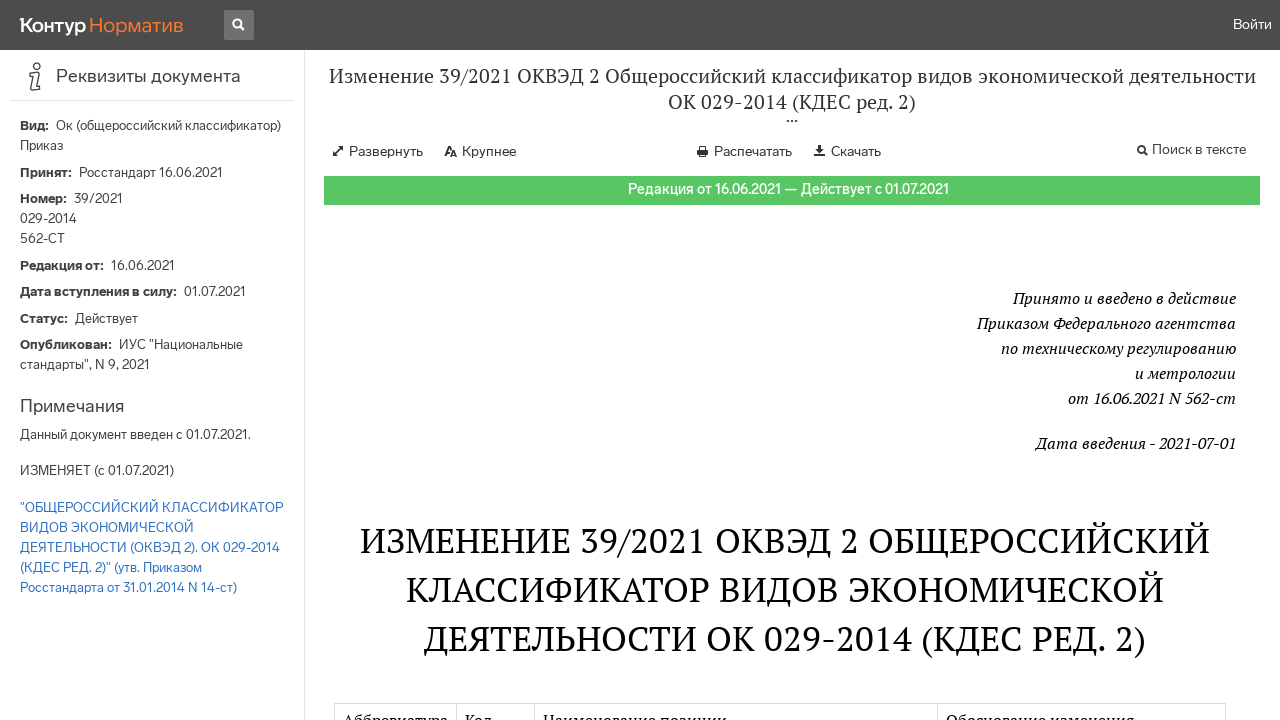

--- FILE ---
content_type: text/html; charset=utf-8
request_url: https://normativ.kontur.ru/document?moduleId=1&documentId=402571
body_size: 9447
content:


<!doctype html>
<html lang="ru" prefix="og: http://ogp.me/ns# article: http://ogp.me/ns/article#">
<head runat="server">
	<meta charset="utf-8">


<title>Изменение 39/2021 ОКВЭД 2 Общероссийский классификатор видов экономической деятельности ОК 029-2014 (КДЕС ред. 2) &mdash; Редакция от 16.06.2021 &mdash; Контур.Норматив</title>

	<meta name="description" content="Изменение 39/2021 ОКВЭД 2 Общероссийский классификатор видов экономической деятельности ОК 029-2014 (КДЕС ред. 2) (утв. Приказом Росстандарта от 16.06.2021 N 562-СТ) &mdash; Редакция от 16.06.2021 &mdash; с последними изменениями скачать на сайте Контур.Норматив" />

	<meta name="keywords" content="Изменение 39/2021 ОКВЭД 2 Общероссийский классификатор видов экономической деятельности ОК 029-2014 (КДЕС ред. 2)"/>

	<link rel="canonical" href="https://normativ.kontur.ru/document?moduleId=1&documentId=402571" />

	<script type="application/ld+json">
		{  "@context": "http://schema.org",  "@type": "BreadcrumbList",  "itemListElement": [{"@type": "ListItem","position": 1,"item": {  "@id": "https://normativ.kontur.ru/?from=bc_fz",  "name": "Кодексы и Законы"}  }]}
	</script>


	<meta http-equiv="X-UA-Compatible" content="IE=edge">
	<meta name="viewport" content="width=device-width, initial-scale=1">

	
<script src="/theme/js/lib/sentry-7.106.1.min.js?540622180" crossorigin="anonymous"></script>
<script>
	Sentry.init({
		dsn: "https://1ba55aec74cf403a96b32cadeffe9d90@sentry.kontur.host/1023",
		environment: "prod",
		release: "111e34910b2c8c58cfa32a647800ce4dcfc6141b",
		beforeSend: function(event) {
			event.fingerprint = ['{{ default }}', "prod"];

			return event;
		},
		tracesSampleRate: 0.1,
	});
	Sentry.setUser({
		id: null
	});
	Sentry.setTag("protocol", document.location.protocol);
	if (!Object.fromEntries) {
		Sentry.setTag("OldBrowser", "OldBrowser");
	}
</script>
	
<script src="https://metrika.kontur.ru/tracker/normativ.js"></script>
<script src="/theme/js/click-listener.js"></script>
<script>
	normativQueue = [];
	window.listenToClicks(function (trackData) {
		var action = [trackData.id, trackData.className, trackData.textContent].join(' ');
		normativQueue.push(['trackEvent', 'normativ-auto', action, null, JSON.stringify(trackData)]);
	});
</script>


	

<link rel="shortcut icon" type="image/x-icon" href="https://s.kontur.ru/common-v2/icons-products/normativ/favicon/favicon.ico">
<link rel="apple-touch-icon" sizes="120x120" href="/apple-touch-icon.png?v=3">
<link rel="icon" type="image/png" sizes="32x32" href="https://s.kontur.ru/common-v2/icons-products/normativ/favicon/normativ-favicon-32.png">
<link rel="icon" type="image/png" sizes="16x16" href="https://s.kontur.ru/common-v2/icons-products/normativ/favicon/normativ-favicon-16.png">

<link href="/theme/css/document.min.css?540622180" rel="stylesheet"/>
<link href="/theme/css/doc.min.css?540622180" rel="stylesheet"/>



<script type="text/javascript">
	(function() {
		var alreadyInited = window.currentAccountInfo != null;
		if (alreadyInited)
			return;

		var info = window.currentAccountInfo = {
			id: null,
			region: null,
			autoRegion: null,
			roles: "Guest",
			isExternUser: false,
			isDemoUser: false,
			isExpert: false,			
		};

		
	})();
</script>

	<script src="/theme/js/doc-page.min.js?540622180" type="text/javascript"></script>
	<script src="https://yastatic.net/es5-shims/0.0.2/es5-shims.min.js"></script>
	<script src="https://yastatic.net/share2/share.js"></script>

	

<script>
    var pageOptions = pageOptions || {};
    pageOptions.common = {"account":{"accountId":null,"portalUserId":null,"userName":null,"email":null,"newEmail":null,"emailApproved":null,"inn":null,"kpp":null,"phone":null,"orgName":null},"isFTest":false,"tokenInput":"\u003cinput name=\u0022__RequestVerificationToken\u0022 type=\u0022hidden\u0022 value=\u0022oIiLcEehDRuNv9V6VFP2gFO2L4gTo9qgCKx9pkFgxNLLeRefd8ubixMkTp8oQIEORBE8994oyFMx9PUppkfC5543qxk4Ze/O7Q+cQeAR1XhTDpnth92ukugvDOrYJkmQi5qT1Q==\u0022 /\u003e"};
    window.microSessionId = "6eaa44a2-ecb9-4043-a86d-045e275276ec";
</script>
</head>
<body class="document   " id="document">
<div id="root"></div>
		<div id="OldBrowsersWarning" style="max-height: 66px;" data-tid="OldBrowsersWarning"></div>
<script>
	document.backendVersion =
		'111e34910b2c8c58cfa32a647800ce4dcfc6141b';

	function mobileExpand() {
		var $body = $(document.body);
		if ($(window).width() < 800) {
			$body.addClass('is-mobile-view is-mobile-expanded');
			if ($body.hasClass('is-expanded')) {
				$body.removeClass('is-expanded').addClass('-is-expanded');
			}
		} else {
			$body.removeClass('is-mobile-view is-mobile-expanded');
			if ($body.hasClass('-is-expanded')) {
				$body.removeClass('-is-expanded').addClass('is-expanded');
			}
		}
	}

	mobileExpand();
	$(window).on('resize', mobileExpand);
</script>


<div class="l-main" id="document-area">
			<div class="l-aside">
				

<div class="sidebar" id="js-sidebar">
	<div class="sidebar-blocks">
			<div class="sidebar-block sidebar-info is-active" data-sidebar-block-type="info" style="bottom:0px;top:0px;">
				<div class="sidebar-block-title" data-clickable data-tid="SidebarBlockTitle">
					<span class="sidebar-block-title-icon">
						<span class="icon"></span>
					</span>
					<span class="sidebar-block-title-text">Реквизиты документа</span>
				</div>
				<div class="sidebar-block-content" id="js-sidebar-info-frame">
					

<div class="doc_info">
		<div class="doc_info-text dt-list_colon-separated">
			<dl><dt>Вид</dt><dd>Ок (общероссийский классификатор)<br/>Приказ</dd>
<dt>Принят</dt><dd>Росстандарт 16.06.2021</dd>
<dt>Номер</dt><dd>39/2021<br/>029-2014<br/>562-СТ</dd>
<dt>Редакция от</dt><dd>16.06.2021</dd>
<dt>Дата вступления в силу</dt><dd>01.07.2021</dd>
<dt>Статус</dt><dd>Действует</dd>
<dt>Опубликован</dt><dd>ИУС "Национальные стандарты", N 9, 2021</dd>
</dl>
		</div>
		<div class="doc_info-title2">Примечания</div>
		<div class="doc_info-text dt-list_colon-separated">
				
<P class="dt-p" data-wi="0">Данный документ введен с 01.07.2021.</P><span class="dt-b"></span><P class="dt-p" data-wi="5">ИЗМЕНЯЕТ (с 01.07.2021)</P><P class="dt-p" data-wi="8"><A HREF="/document?moduleId=1&amp;documentId=395394#l0" class="c" TARGET="_blank">&quot;ОБЩЕРОССИЙСКИЙ КЛАССИФИКАТОР ВИДОВ ЭКОНОМИЧЕСКОЙ ДЕЯТЕЛЬНОСТИ (ОКВЭД 2). ОК 029-2014 (КДЕС РЕД. 2)&quot; (утв. Приказом Росстандарта от 31.01.2014 N 14-ст)</A></P>

		</div>
</div>
				</div>
			</div>
	</div>
</div>

			</div>			
	<div class="l-content">
		<div class="doc_frame" id="js-doc-frame">
			<div class="doc_frame-scroll" id="js-doc-scroll-container">
				


<div class="l-container doc_header" id="js-doc-header">
	<div class="doc_header-wrapper">
		<div class="doc_header-container">
			<div class="doc_header-content">
				
<div class="doc_titlebar-wrapper">
	<div class="doc_titlebar" id="js-titlebar" data-clickable data-tid="DocTitlebar">
		<h1 class="doc_titlebar-title">Изменение 39/2021 ОКВЭД 2 Общероссийский классификатор видов экономической деятельности ОК 029-2014 (КДЕС ред. 2)</h1>
			<div class="doc_titlebar-title-second">(утв. Приказом Росстандарта от 16.06.2021 N 562-СТ)</div>
			<div class="doc_titlebar-toggle"></div>
	</div>
</div>

				<div class="doc_toolbar-wrapper">
	<div class="doc_toolbar" id="js-doc-page-toolbar"></div>
</div>
				




	<div class="rev_info-wrapper">
		<div class="rev_info rev_info--current" id="js-revisions-info">
			<div class="rev_info-status" id="js-revisions-status" data-status="Actual" data-status-type="General"><b>Редакция от 16.06.2021 &mdash; Действует с 01.07.2021</b></div>
		</div>
	</div>
			</div>
		</div>
	</div>
</div>
				<div class="l-container doc_frame-container" id="js-doc-frame-container">
					<div class="doc_container fs-smaller" id="js-doc-container">
						<div class="doc_frame-page doc_frame-page--fst is-in-viewport" >
								<div class="doc_text lmml-0" id="js-doc-text">
										<div class="doc_text_part" id="js-doc-text-part">
											<div class="doc_text_part-content" id="js-doc-text-content-part" >
												<P class="dt-p" data-wi="0"><A NAME="l0"></A></P><P ALIGN=right data-wi="0"><I>Принято и введено в действие</I> <BR><I>Приказом Федерального агентства</I> <BR><I>по техническому регулированию</I> <BR><I>и метрологии</I> <BR><I>от 16.06.2021 N 562-ст</I></P><span class="dt-b"></span><P ALIGN=right data-wi="17"><I>Дата введения - 2021-07-01</I></P><H2 style="text-align: center" data-wi="21">ИЗМЕНЕНИЕ 39/2021 ОКВЭД 2 ОБЩЕРОССИЙСКИЙ КЛАССИФИКАТОР ВИДОВ ЭКОНОМИЧЕСКОЙ ДЕЯТЕЛЬНОСТИ ОК 029-2014 (КДЕС РЕД. 2)<A NAME="l1"></A></H2><span class="dt-b"></span><DIV class="clearfix"><DIV ALIGN=LEFT class="f_l"><TABLE WIDTH=100% BORDER=1 CELLSPACING=0 class='bc'><TR data-wi="35"><TD ALIGN=center VALIGN=top FRAME=14 class='ln ty ry by'><A NAME="l19"></A>Аббревиатура рубрики</TD> <TD ALIGN=center VALIGN=top FRAME=15 class='ly ty ry by'>Код</TD> <TD ALIGN=center VALIGN=top FRAME=15 class='ly ty ry by'>Наименование позиции</TD> <TD ALIGN=center VALIGN=top FRAME=13 class='ly ty rn by'>Обоснование изменения</TD></TR><TR data-wi="42"><TD COLSPAN=4 ALIGN=center VALIGN=top FRAME=4 class='ln ty rn bn'>АННУЛИРОВАТЬ</TD></TR><TR data-wi="43"><TD VALIGN=top FRAME=0 class='ln tn rn bn'>А</TD> <TD VALIGN=top FRAME=0 class='ln tn rn bn'>71.12.46</TD> <TD VALIGN=top FRAME=0 class='ln tn rn bn'>Землеустройство</TD> <TD VALIGN=top FRAME=0 class='ln tn rn bn'>Федеральный <A HREF="/document?moduleId=1&amp;documentId=401778#l0" class="a" TARGET="_blank">закон</A> &quot;О землеустройстве&quot; от 18.06.2001 N 73-ФЗ</TD></TR><TR data-wi="54"><TD COLSPAN=4 VALIGN=top FRAME=0 class='dt-nc ln tn rn bn'>Официальный источник электронного документа содержит неточность: имеется в виду Федеральный закон <A HREF="/document?moduleId=1&amp;documentId=401778#l0" class="a" TARGET="_blank">от 18.06.2001 N 78-ФЗ</A>.</TD></TR><TR data-wi="70"><TD COLSPAN=4 ALIGN=center VALIGN=top FRAME=0 class='ln tn rn bn'>ИЗМЕНИТЬ</TD></TR><TR data-wi="71"><TD VALIGN=top FRAME=0 class='ln tn rn bn'>И</TD> <TD VALIGN=top FRAME=0 class='ln tn rn bn'>71.12.41</TD> <TD VALIGN=top FRAME=0 class='ln tn rn bn'>Деятельность геодезическая, кроме создания геодезической, нивелирной и гравиметрической сетей <BR>Эта группировка включает: <BR>- геодезические работы по определению координат и (или) высот точек земной <A NAME="l26"></A>поверхности, пространственных объектов, изменений во времени указанных координат и высот, по определению параметров <A NAME="l20"></A>фигуры Земли, ее гравитационного поля в этих целях <BR>Эта группировка не включает: <BR>- деятельность по созданию геодезических сетей (в том числе геодезических сетей специального назначения), государственных нивелирных сетей и государственных гравиметрических сетей, см. 71.12.45</TD> <TD VALIGN=top FRAME=0 class='ln tn rn bn'>Федеральный закон &quot;О геодезии, картографии и пространственных данных и о внесении изменений в отдельные законодательные акты Российской Федерации&quot; <A HREF="/document?moduleId=1&amp;documentId=283753#l0" class="a" TARGET="_blank">от 30.12.2015 N 431-ФЗ</A></TD></TR><TR data-wi="165"><TD VALIGN=top FRAME=0 class='ln tn rn bn'>И</TD> <TD VALIGN=top FRAME=0 class='ln tn rn bn'>71.12.42</TD> <TD VALIGN=top FRAME=0 class='ln tn rn bn'><A NAME="l27"></A>Деятельность картографическая, кроме создания топографических карт и планов <BR><A NAME="l21"></A>Эта группировка включает: <BR>- картографические работы по сбору и обработке пространственных данных в целях обеспечения возможности их последующего отображения на планах, картах и в атласах (в том числе в электронной форме); <BR>- деятельность в областях наименований географических объектов и создания и ведения картографо-геодезических фондов <BR>Эта группировка не включает: <BR>- фотограмметрические и топографические работы, работы по созданию <A NAME="l28"></A>специальных и государственных топографических карт и (или) планов или иных картографических <A NAME="l22"></A>материалов, см. 71.12.44</TD> <TD VALIGN=top FRAME=0 class='ln tn rn bn'>То же</TD></TR><TR data-wi="247"><TD VALIGN=top FRAME=0 class='ln tn rn bn'>И</TD> <TD VALIGN=top FRAME=0 class='ln tn rn bn'>71.12.43</TD> <TD VALIGN=top FRAME=0 class='ln tn rn bn'>Деятельность гидрографическая изыскательская</TD> <TD VALIGN=top FRAME=0 class='ln tn rn bn'>Приведение наименования позиции в соответствие объекту классификации в ОКВЭД 2</TD></TR><TR data-wi="262"><TD VALIGN=top FRAME=0 class='ln tn rn bn'>И</TD> <TD VALIGN=top FRAME=0 class='ln tn rn bn'>71.12.44</TD> <TD VALIGN=top FRAME=0 class='ln tn rn bn'>Деятельность по созданию топографических карт и планов <BR>Эта группировка включает: <BR>- фотограмметрические и топографические работы, в том числе создание государственных топографических карт и государственных топографических планов, специальных карт</TD> <TD VALIGN=top FRAME=0 class='ln tn rn bn'>Федеральный закон &quot;О геодезии, картографии и пространственных данных и о внесении изменений в <A NAME="l29"></A>отдельные <A NAME="l23"></A>законодательные акты Российской Федерации&quot; <A HREF="/document?moduleId=1&amp;documentId=283753#l0" class="a" TARGET="_blank">от 30.12.2015 N 431-ФЗ</A></TD></TR><TR data-wi="314"><TD VALIGN=top FRAME=0 class='ln tn rn bn'>И</TD> <TD VALIGN=top FRAME=0 class='ln tn rn bn'>71.12.45</TD> <TD VALIGN=top FRAME=0 class='ln tn rn bn'>Создание геодезической, нивелирной, гравиметрической сетей <BR>Эта группировка включает: <BR>- деятельность по созданию геодезических сетей (в том числе геодезических сетей специального назначения), государственных нивелирных сетей и государственных гравиметрических сетей</TD> <TD VALIGN=top FRAME=0 class='ln tn rn bn'>То же</TD></TR><TR data-wi="346"><TD COLSPAN=4 ALIGN=center VALIGN=top FRAME=0 class='ln tn rn bn'>ВКЛЮЧИТЬ</TD></TR><TR data-wi="347"><TD VALIGN=top FRAME=0 class='ln tn rn bn'>В</TD> <TD VALIGN=top FRAME=0 class='ln tn rn bn'>71.12.15</TD> <TD VALIGN=top FRAME=0 class='ln tn rn bn'>Инженерные изыскания в строительстве <BR>Эта группировка также включает: <BR>- проведение изыскательских работ в целях сохранения и воссоздания объектов <A NAME="l30"></A>культурного наследия</TD> <TD VALIGN=top FRAME=0 class='ln tn rn bn'><A NAME="l24"></A>Градостроительный кодекс Российской Федерации от 29.12.2004 N 190-ФЗ, <A HREF="/document?moduleId=1&amp;documentId=402413#l3924" class="a" TARGET="_blank">ст. 47</A></TD></TR><TR data-wi="379"><TD VALIGN=top FRAME=8 class='ln tn rn by'>В</TD> <TD VALIGN=top FRAME=8 class='ln tn rn by'>71.12.9</TD> <TD VALIGN=top FRAME=8 class='ln tn rn by'>Землеустройство</TD> <TD VALIGN=top FRAME=8 class='ln tn rn by'>Федеральный закон &quot;О землеустройстве&quot; <A HREF="/document?moduleId=1&amp;documentId=401778#l0" class="a" TARGET="_blank">от 18.06.2001 N 78-ФЗ</A></TD></TR></TABLE></DIV></DIV><P class="dt-p" data-wi="390">Примечание - В изменении используются следующие рубрики:<A NAME="l25"></A></P><P class="dt-p" data-wi="397">АННУЛИРОВАТЬ (А) - исключение из общероссийского <A HREF="/document?moduleId=1&amp;documentId=395394#l0" class="c" TARGET="_blank">классификатора</A> позиции с данным кодом;</P><P class="dt-p" data-wi="408">ИЗМЕНИТЬ (И) - изменение части позиции общероссийского <A HREF="/document?moduleId=1&amp;documentId=395394#l0" class="c" TARGET="_blank">классификатора</A> без изменения ее кода;</P><P class="dt-p" data-wi="420">ВКЛЮЧИТЬ (В) - включение в общероссийский <A HREF="/document?moduleId=1&amp;documentId=395394#l0" class="c" TARGET="_blank">классификатор</A> позиции с новым кодом.</P>
											</div>
										</div>
								</div>
						</div>
					</div>
				</div>
			</div>
					<div class="hidden-container">
						<div class="selection-popup js-selection-popup hide" id="js-selection-popup">
							<div class="selection-popup-container">
								<button id="js-selection-print-btn" class="selection-popup-link">
									<span class="ficon">&#xe010;</span>
									Напечатать
								</button>
								<button id="js-selection-download-btn" class="selection-popup-link">
									<span class="ficon">&#xe015;</span>
									Скачать
								</button>
								<button id="js-selection-share-btn" class="selection-popup-link">
									<span class="ficon">&#xe062;</span>
									Поделиться ссылкой
								</button>
							</div>
							<span class="selection-popup-close" id="js-selection-popup-close" data-clickable data-tid="SelectionPopupClose"></span>
							<span class="selection-popup-arrow"><span class="selection-popup-arrow-inner"></span></span>
							<button class="selection-popup-stub"></button>
						</div>
					</div>
					<div id="infoPlaceRoot"></div>	
		</div>
	</div>
</div>

<iframe id="js-doc-download-frame" name="js-doc-download-frame" width="1" height="1" frameborder="0" src="" style="position:absolute;top:-1000px;left:-1000px;z-index:-1000;"></iframe>

<script>
	var pageOptions = pageOptions || {};

	pageOptions.documentUrl = "/document";
	pageOptions.rawSearchQuery = null, //что искать в документе

	(function(pageOptions) {
		var loadedAt = new Date().getTime();
		var options = {
			accountId:
				0,
			hasApprovedEmail:
				false,
			mailService: null,
			
			moduleId: 1,
			documentId: 402571,			
			baseTitle: "Изменение 39/2021 ОКВЭД 2 Общероссийский классификатор видов экономической деятельности ОК 029-2014 (КДЕС ред. 2)",

			downloadUrl: '/rtf?moduleId=1&documentId=402571', //ссылка на скачивание
			isAttachmentAccessible: true,			
			isPrintable: true,
			printPageTitle: "Изменение 39/2021 ОКВЭД 2 Общероссийский классификатор видов экономической деятельности ОК 029-2014 (КДЕС ред. 2)",
			
			isFavoritesAvailable: true,
			isAuthenticated: false,
			isInFavorites: false,
			favoritesUrl: "/personal/favourites",
			isPaidUser: false,
			
			hasContents: false,
			hasBookmarks: false,
			hasRevisions: false,
			hasRecommendations: false,
			hasLinkedDocuments: false,
			needRelated: true,
			fontSize: 'small',
			hideChangeFontButton: false,
			hasDiff: false,

			contentsJSON: [],
			revisionsJSON: prepareServerData([{"moduleId":1,"documentId":402571,"date":"2021-06-16T00:00:00+03:00","entryDate":"2021-07-01T00:00:00+03:00","status":0,"hasEntryDate":true}]),			
			isNewForm: false,
			recommendationId: '00000000-0000-0000-0000-000000000000',
			recommendationsJSON: {},
			linkedDocumentsJSON: {},
			isCodex: false,
			successfullSearchLogUrl: "/search-in-document/log-search-in-text",

			queryFormsUrl: '/search-in-document/get-forms-of-words',

			orderUrl: '/tariff?returnUrl=%2Fdocument%3FmoduleId%3D1%26documentId%3D402571',

			isDocumentAccessible: true,

			needShowFavoritesNotificationOnSave: false,
			setUserPerformedFavoritesNotificationTargetActionUrl: '/write-or-update-current-account-flag?flagName=UserPerformedTargetActionInFavoritesNotification&flagValue=True',
			homeUrl: "https://normativ.kontur.ru/",
			loadedAt: loadedAt,

			wallpapers: {
				clientEvents: {
					category:
						"Document",
					actions: {
						showAllWallpaper: "ShowAllWallpaper"
					}
				}
			},
			sharedFragment: {"firstWordIndex":0,"lastWordIndex":0,"isEmpty":true},
			generateSharedFragmentLink: '/generate-link',
			textHash: "79BF2597201F1759915634FA980303B9",
			saveBookmarkUrl: undefined,
			deleteBookmarkUrl: undefined,
			bookmarksJSON: [],
			tutorials: {
				"showBookmarksTutorial": false,
				"showAddDocumentToFavoritesTutorial": false
			},
			bookmarksTutorialShownUrl: undefined,

			disableTutorials: false,

			isLargeDoc: false
		};

		var cEvents = {
			//параметры для клиентских событий
			category: "Document",
			disabledDocumentCategory: "DisabledDocument",			
			actions: {
				save: 'SaveDocument',
				print: 'PrintDocument',
				createLink: 'CreateLink',
				rangeSelected: 'RangeSelected',
				clickPrintForm: 'ClickPrintForm',
				saveForm: 'SavePrintForm',
				showForm: 'ShowPrintForm',
				showFormManual: 'ShowFormManual',
				enterFormManual: 'EnterFormManual',
				toFavourite: 'AddDocumentToFavourite',
				openDocumentRevisions: 'OpenDocumentRevisions',
				showInfo: 'OpenDocumentInfo',
				showBookmarkManual: 'ShowAllMark',
				expandHeader: 'ExpandHeader',
				collapseHeader: 'CollapseHeader',
				enterFavourite: 'EnterFavourite',
				promoBlockClick: 'PromoBlockClick',
				returnMain: 'ReturnMain',
				changeTypeSize: 'ChangeTypeSize',
				searchInDocument: 'SearchInDocument',
				textSelected: 'RangeSelected',
				textDeselected: 'RangeDeselected',
				selectionRightClick: 'RangeRightClick',
				disabledSaveDocument: 'DisabledSaveDocument',
				disabledSavePrintForm: 'DisabledSavePrintForm',
				disabledRevisionOpen: 'DisabledRevisionOpen',
				showKbk: 'ShowAllKbk',
				enterNextKbk: 'EnterNextKbk',
				sandwichMenu: 'SandwichMenu',
				searchAnotherDocFocus: 'SearchAnotherDocFocus',
				searchAnotherDoc: 'SearchAnotherDoc',
				recommendationClick: 'RecommendationClick',
				recommendationDelivery: 'RecommendationDelivery',
				recommendationListShow: 'RecommendationListShow',
				linkedDocumentsExpand: 'LinkedDocumentsExpand',
				linkedDocumentsClick: 'LinkedDocumentsClick',
				adsFooterShow: 'AdsFooterShow',
				adsFooterClick: 'AdsFooterClick',
				adsFooterClose: 'AdsFooterClose',
				createMark: 'CreateMark',
				correctMark: 'CorrectMark',
				deleteMark: 'DeleteMark',
				enterMark: 'EnterMark',
				tutorialShow: 'TutorialShow',
				tutorialClick: 'TutorialClick',
				tutorialClose: 'TutorialClose',
				shareLink: 'ShareLink',
				anchorNameClick: 'AnchorNameClick',
				linksDocumentsExpand: 'LinksDocumentsExpand',
				linksDocumentsClick: 'LinksDocumentsClick',
				linksDocumentsShown: 'LinksDocumentsShown',				
				updWarningShown: "UpdWarningShown",
				valueMethShown: "ValueMethShown",
				valueMethClose: "ValueMethClose",
				valueMethSent: "ValueMethSent",
				valueMethMistake: "ValueMethMistake",
				valueMethCatClick: "ValueMethCatClick",
				chooseRevision: "ChooseRevision",
				showChanges: "ShowChanges",
				showComparison: "ShowComparison"
			}
		};

		var gaEvents = {
			//параметры для событий гугл аналитикса
			category: 'document',
			categories: {
				methodic: 'methodics'
			},
			actions: {
				searchEnter: 'search_enter',
				searchButton: 'search_button',
				searchNextClick: 'search_next',
				searchPrevClick: 'search_previous',
				showPromobox: 'DocPromo_show',
				documentRevisions: 'doc_revisions',
				documentAnnotation: 'doc_annotation',
				showAllMethodics: 'all_methodics',
				showOtherMethodic: 'methodic_opened',
				showMethodicsList: 'content_opened',
				noteFavSaveShow: 'note_fav_save_show',
				noteFavSaveAdd: 'note_fav_save_add',
				noteFavSaveReject: 'note_fav_save_reject'
			}
		};


		for (var attr in options) {
			pageOptions[attr] = options[attr];
		}

		pageOptions.cEvents = cEvents;
		pageOptions.gaEvents = gaEvents;

		$(document).ready(function() {
			// Page unload client event
			// ToDo: переписать на jQuery, без использования runOnPageUnload
			var onPageUnloadEvent = function() {
				var elapsedTimeSinceOpeningMs = new Date().getTime() - loadedAt;

				new ClientEvent(
					cEvents.category,
					"PageUnload",
					{
						SearchId:pageOptions.searchId,
						DocumentId:402571,
						ModuleId:1,
						TimeFromOpeningMs: elapsedTimeSinceOpeningMs,
						DocumentOpeningMarker: "0e5ca1227f18467ca8fd0e624d9ea836",
						ScrollingPart: Math.round(DocumentApp.reqres.request('get:max:scroll:position'))
					}
				).fireImmediately();
			};
			onPageUnloadEvent.runOnPageUnload();
			// /Page unload client event

			// First mouse move client event
			// ToDo: переписать
			var xPos = 0;
			var yPos = 0;
			var eps = 0.1;
			var fired = false;

			var firstMouseMove = function(e) {
				if (!(xPos === 0 && yPos === 0) && !(Math.abs(e.clientX - xPos) < eps && Math.abs(e.clientY - yPos) < eps) && !fired) {
					var elapsedTimeSinceOpeningMs = new Date().getTime() - loadedAt;

					new ClientEvent(
						cEvents.category,
						"FirstMoving",
						{
							SearchId:pageOptions.searchId,
							DocumentId:402571,
							ModuleId:1,
							TimeFromOpeningMs: elapsedTimeSinceOpeningMs,
							DocumentOpeningMarker: "0e5ca1227f18467ca8fd0e624d9ea836"
						}).fireImmediately();
					fired = true;
				}

				xPos = e.clientX;
				yPos = e.clientY;
			};

			$('#document-area').on('mousemove', firstMouseMove);
			// /First mouse move client event

			// Extern form client event
			$('.js-filling-extern-form').on('click', function() {
				var normativQueue = window.normativQueue || [];

				new ClientEvent(
					"Document",
					"ExternFormClick",
					{
						SearchId: pageOptions.searchId,
						DocId: 402571,
						ModId: 1
					}
				).fire();

				normativQueue.push(['trackLink', decodeURIComponent(this.href), 'link']);
			});
			// /Extern form client event

			$(document).on('keydown', function(e) {
				var elapsedTimeSinceOpeningMs = new Date().getTime() - loadedAt;
				var key = String.fromCharCode(e.which).toLowerCase();

				if (e.ctrlKey && (key === 'f' || key === 'а')) {
					_.debounce(function() {
						new ClientEvent(
							"Document",
							"BrowserSearch",
							{
								SearchId: pageOptions.searchId,
								DocumentId: 402571,
								ModuleId: 1,
								TimeFromOpeningMs: elapsedTimeSinceOpeningMs,
								DocumentOpeningMarker: "0e5ca1227f18467ca8fd0e624d9ea836"
							}).fire();
					}, 500)();
				}
			});

			if (pageOptions.isDiff) {
				$.get('/document/comparison?oldModuleId=' +
						pageOptions.oldModuleId +
						'&oldDocumentId=' +
						pageOptions.oldDocumentId +
						'&newModuleId=' +
						pageOptions.newModuleId +
						'&newDocumentId=' +
						pageOptions.newDocumentId)
					.then(function(data) {
						$('#js-doc-text-content-part').css({ display: '' }).html(data);
						DocumentApp.start(pageOptions);
					});
			} else {
				DocumentApp.start(pageOptions);
			}
		});
	})(pageOptions);

	BrowserDetector.init();
</script>

<div class="g-popup-wrap"></div>
<div class="g-overlay"></div>
<div class="g-lb-wrap">
	<div class="g-lb-overlay"></div></div>
<script>
	var pageOptions = pageOptions || {};
	pageOptions.document = {"hasArbitration":false};
</script>



<script src="/theme/bundles/main.js" type="text/javascript"></script>


	<!-- Yandex.Metrika counter -->
	<script type="text/javascript">
		(function(m,e,t,r,i,k,a){m[i]=m[i]||function(){(m[i].a=m[i].a||[]).push(arguments)};
		m[i].l=1*new Date();k=e.createElement(t),a=e.getElementsByTagName(t)[0],k.async=1,k.src=r,a.parentNode.insertBefore(k,a)})
		(window, document, "script", "https://mc.yandex.ru/metrika/tag.js", "ym");

		ym(10991917, "init", {
			id:10991917,
			clickmap:true,
			trackLinks:true,
			accurateTrackBounce:true,
			// Из-за заметных тормозов на странице больших документов, таких как нк рф ч1, вырубили webvisor - причину этих тормозов 
			// webvisor:true
		});
	</script>
	<noscript><div><img src="https://mc.yandex.ru/watch/10991917" style="position:absolute; left:-9999px;" alt="" /></div></noscript>
	<!-- /Yandex.Metrika counter -->


<script>
	
	(function () {
		var docText = document.getElementById('js-doc-text');
		var i = 0;
		if (docText) {
			var interval = setInterval(function() {
				docText.style.opacity  = '0.99';
				setTimeout(function() { docText.style.opacity = ''; }, 0);
				if (++i > 10) {
					clearInterval(interval);
				}
			}, 1000);
		}
	})()
</script>
</body>
</html>